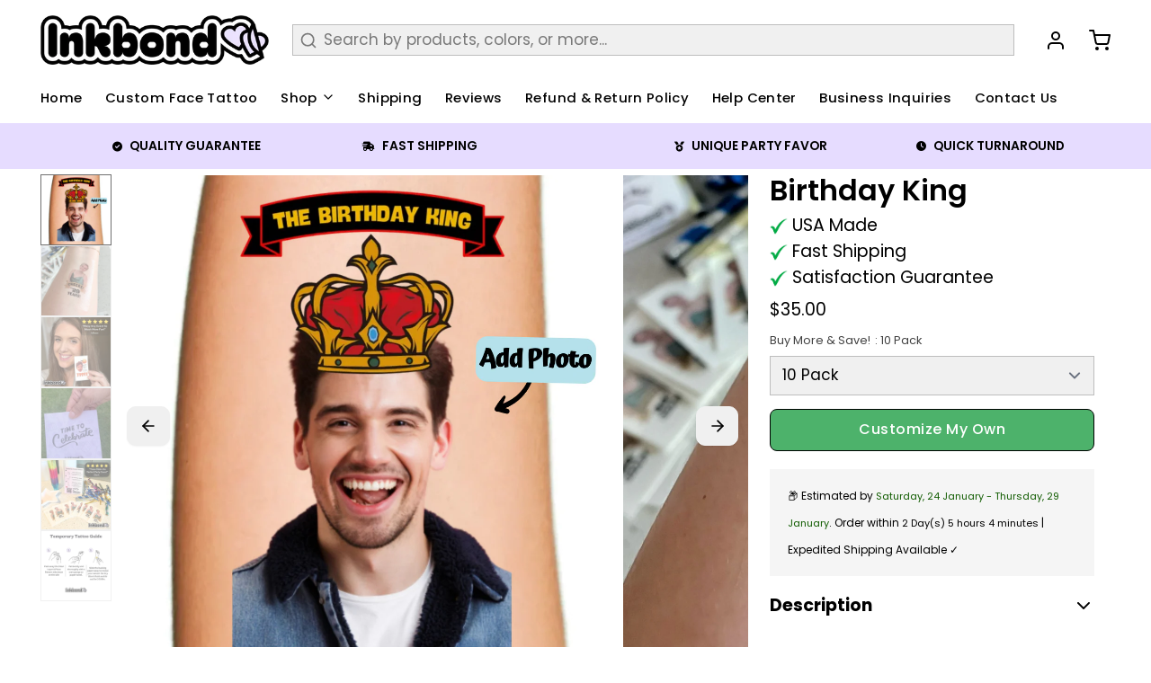

--- FILE ---
content_type: text/javascript; charset=utf-8
request_url: https://www.ink-bond.com/en-ca/products/birthday-king-temporary-tattoo.js
body_size: 1526
content:
{"id":8823883202851,"title":"Birthday King","handle":"birthday-king-temporary-tattoo","description":"\u003ch3\u003e🎂 Celebrate in style with our Custom Birthday Tattoos!\u003c\/h3\u003e\nImagine the delight as each guest discovers a personalized temporary tattoo, \u003cbr\u003ecreated just for your celebration. \u003cbr\u003e\u003cbr\u003eIt's a party favor nobody would expect, but everyone would love!\u003cbr\u003e\u003cbr\u003ePerfect for all ages, whether you're turning five or fifty-five, \u003cbr\u003eour tattoos can be perfectly tailored to match the birthday star's unique style.\u003cbr\u003e\u003cbr\u003eThe magic isn't just in the personalization; it's also in the experience.\u003cbr\u003e\u003cbr\u003eApplying the tattoos becomes a party event in itself, sparking laughter, bonding, and unforgettable moments. And when the party winds down, \u003cbr\u003ethese tattoos serve as cherished souvenirs of a remarkable celebration.\u003cbr\u003e\u003cbr\u003e🇺🇸 Crafted and shipped from the USA\u003cbr\u003e✌️ High-quality, skin-safe materials\u003cbr\u003e🥳 Easy to apply\u003cbr\u003e🫶 Passed through rigorous quality check\u003cbr\u003e\u003cbr\u003eEasy to apply and remove, they are designed to deliver maximum joy \u003cbr\u003ewith minimum fuss.\u003cbr\u003e","published_at":"2023-11-10T16:44:17-08:00","created_at":"2023-11-03T07:23:04-07:00","vendor":"My product bases","type":"","tags":[],"price":3500,"price_min":3500,"price_max":24300,"available":true,"price_varies":true,"compare_at_price":null,"compare_at_price_min":0,"compare_at_price_max":0,"compare_at_price_varies":false,"variants":[{"id":46956949766435,"title":"10 Pack","option1":"10 Pack","option2":null,"option3":null,"sku":"C1145998475537-SIZE10Tattoos100x100mm","requires_shipping":true,"taxable":true,"featured_image":null,"available":true,"name":"Birthday King - 10 Pack","public_title":"10 Pack","options":["10 Pack"],"price":3500,"weight":45,"compare_at_price":null,"inventory_management":null,"barcode":null,"requires_selling_plan":false,"selling_plan_allocations":[]},{"id":47014475563299,"title":"20 Pack (Save $10)","option1":"20 Pack (Save $10)","option2":null,"option3":null,"sku":"","requires_shipping":true,"taxable":true,"featured_image":null,"available":true,"name":"Birthday King - 20 Pack (Save $10)","public_title":"20 Pack (Save $10)","options":["20 Pack (Save $10)"],"price":4700,"weight":45,"compare_at_price":null,"inventory_management":null,"barcode":"","requires_selling_plan":false,"selling_plan_allocations":[]},{"id":47014475596067,"title":"40 Pack (Save $30) - Ships Free","option1":"40 Pack (Save $30) - Ships Free","option2":null,"option3":null,"sku":"","requires_shipping":true,"taxable":true,"featured_image":null,"available":true,"name":"Birthday King - 40 Pack (Save $30) - Ships Free","public_title":"40 Pack (Save $30) - Ships Free","options":["40 Pack (Save $30) - Ships Free"],"price":7200,"weight":45,"compare_at_price":null,"inventory_management":null,"barcode":"","requires_selling_plan":false,"selling_plan_allocations":[]},{"id":47014475628835,"title":"60 Pack (Save $55) - Ships Free","option1":"60 Pack (Save $55) - Ships Free","option2":null,"option3":null,"sku":"","requires_shipping":true,"taxable":true,"featured_image":null,"available":true,"name":"Birthday King - 60 Pack (Save $55) - Ships Free","public_title":"60 Pack (Save $55) - Ships Free","options":["60 Pack (Save $55) - Ships Free"],"price":9300,"weight":45,"compare_at_price":null,"inventory_management":null,"barcode":"","requires_selling_plan":false,"selling_plan_allocations":[]},{"id":47014475661603,"title":"80 Pack (Save $85) - Ships Free","option1":"80 Pack (Save $85) - Ships Free","option2":null,"option3":null,"sku":"","requires_shipping":true,"taxable":true,"featured_image":null,"available":true,"name":"Birthday King - 80 Pack (Save $85) - Ships Free","public_title":"80 Pack (Save $85) - Ships Free","options":["80 Pack (Save $85) - Ships Free"],"price":12200,"weight":45,"compare_at_price":null,"inventory_management":null,"barcode":"","requires_selling_plan":false,"selling_plan_allocations":[]},{"id":47014475694371,"title":"100 Pack (Save $100) - Ships Free","option1":"100 Pack (Save $100) - Ships Free","option2":null,"option3":null,"sku":"","requires_shipping":true,"taxable":true,"featured_image":null,"available":true,"name":"Birthday King - 100 Pack (Save $100) - Ships Free","public_title":"100 Pack (Save $100) - Ships Free","options":["100 Pack (Save $100) - Ships Free"],"price":14300,"weight":45,"compare_at_price":null,"inventory_management":null,"barcode":"","requires_selling_plan":false,"selling_plan_allocations":[]},{"id":47014475727139,"title":"150 Pack (Save $170) - Ships Free","option1":"150 Pack (Save $170) - Ships Free","option2":null,"option3":null,"sku":"","requires_shipping":true,"taxable":true,"featured_image":null,"available":true,"name":"Birthday King - 150 Pack (Save $170) - Ships Free","public_title":"150 Pack (Save $170) - Ships Free","options":["150 Pack (Save $170) - Ships Free"],"price":18600,"weight":45,"compare_at_price":null,"inventory_management":null,"barcode":"","requires_selling_plan":false,"selling_plan_allocations":[]},{"id":47014475759907,"title":"200 Pack (Save $245) - Ships Free","option1":"200 Pack (Save $245) - Ships Free","option2":null,"option3":null,"sku":"","requires_shipping":true,"taxable":true,"featured_image":null,"available":true,"name":"Birthday King - 200 Pack (Save $245) - Ships Free","public_title":"200 Pack (Save $245) - Ships Free","options":["200 Pack (Save $245) - Ships Free"],"price":24300,"weight":45,"compare_at_price":null,"inventory_management":null,"barcode":"","requires_selling_plan":false,"selling_plan_allocations":[]}],"images":["\/\/cdn.shopify.com\/s\/files\/1\/0753\/4444\/5731\/files\/21_7b1474f1-d279-400c-85c7-91496af933ea.png?v=1699659847","\/\/cdn.shopify.com\/s\/files\/1\/0753\/4444\/5731\/files\/2_7dc0ca16-1bb6-4a37-b78e-e5b2498c70ff.jpg?v=1699659847","\/\/cdn.shopify.com\/s\/files\/1\/0753\/4444\/5731\/files\/3_100dec69-51dc-4b98-a5a5-2045bf2e9b9d.jpg?v=1699659847","\/\/cdn.shopify.com\/s\/files\/1\/0753\/4444\/5731\/files\/4_36b0e1f0-9d23-455b-bd12-dcf16335bbb1.jpg?v=1699659847","\/\/cdn.shopify.com\/s\/files\/1\/0753\/4444\/5731\/files\/5_8ec3ff08-9bdd-46e1-a2e1-2c266a4a8dc0.jpg?v=1699659847"],"featured_image":"\/\/cdn.shopify.com\/s\/files\/1\/0753\/4444\/5731\/files\/21_7b1474f1-d279-400c-85c7-91496af933ea.png?v=1699659847","options":[{"name":"Buy More \u0026 Save!","position":1,"values":["10 Pack","20 Pack (Save $10)","40 Pack (Save $30) - Ships Free","60 Pack (Save $55) - Ships Free","80 Pack (Save $85) - Ships Free","100 Pack (Save $100) - Ships Free","150 Pack (Save $170) - Ships Free","200 Pack (Save $245) - Ships Free"]}],"url":"\/en-ca\/products\/birthday-king-temporary-tattoo","media":[{"alt":null,"id":35728142663971,"position":1,"preview_image":{"aspect_ratio":1.0,"height":1080,"width":1080,"src":"https:\/\/cdn.shopify.com\/s\/files\/1\/0753\/4444\/5731\/files\/21_7b1474f1-d279-400c-85c7-91496af933ea.png?v=1699659847"},"aspect_ratio":1.0,"height":1080,"media_type":"image","src":"https:\/\/cdn.shopify.com\/s\/files\/1\/0753\/4444\/5731\/files\/21_7b1474f1-d279-400c-85c7-91496af933ea.png?v=1699659847","width":1080},{"alt":null,"id":35728106750243,"position":2,"preview_image":{"aspect_ratio":1.0,"height":1080,"width":1080,"src":"https:\/\/cdn.shopify.com\/s\/files\/1\/0753\/4444\/5731\/files\/2_7dc0ca16-1bb6-4a37-b78e-e5b2498c70ff.jpg?v=1699659847"},"aspect_ratio":1.0,"height":1080,"media_type":"image","src":"https:\/\/cdn.shopify.com\/s\/files\/1\/0753\/4444\/5731\/files\/2_7dc0ca16-1bb6-4a37-b78e-e5b2498c70ff.jpg?v=1699659847","width":1080},{"alt":null,"id":35728106783011,"position":3,"preview_image":{"aspect_ratio":1.0,"height":1080,"width":1080,"src":"https:\/\/cdn.shopify.com\/s\/files\/1\/0753\/4444\/5731\/files\/3_100dec69-51dc-4b98-a5a5-2045bf2e9b9d.jpg?v=1699659847"},"aspect_ratio":1.0,"height":1080,"media_type":"image","src":"https:\/\/cdn.shopify.com\/s\/files\/1\/0753\/4444\/5731\/files\/3_100dec69-51dc-4b98-a5a5-2045bf2e9b9d.jpg?v=1699659847","width":1080},{"alt":null,"id":35728106717475,"position":4,"preview_image":{"aspect_ratio":0.562,"height":854,"width":480,"src":"https:\/\/cdn.shopify.com\/s\/files\/1\/0753\/4444\/5731\/files\/preview_images\/c1c099b8ba6046f289944f8169a46784.thumbnail.0000000000.jpg?v=1699659601"},"aspect_ratio":0.558,"duration":22800,"media_type":"video","sources":[{"format":"mp4","height":480,"mime_type":"video\/mp4","url":"https:\/\/cdn.shopify.com\/videos\/c\/vp\/c1c099b8ba6046f289944f8169a46784\/c1c099b8ba6046f289944f8169a46784.SD-480p-0.9Mbps-20535448.mp4","width":268},{"format":"mp4","height":720,"mime_type":"video\/mp4","url":"https:\/\/cdn.shopify.com\/videos\/c\/vp\/c1c099b8ba6046f289944f8169a46784\/c1c099b8ba6046f289944f8169a46784.HD-720p-1.6Mbps-20535448.mp4","width":404},{"format":"m3u8","height":720,"mime_type":"application\/x-mpegURL","url":"https:\/\/cdn.shopify.com\/videos\/c\/vp\/c1c099b8ba6046f289944f8169a46784\/c1c099b8ba6046f289944f8169a46784.m3u8","width":404}]},{"alt":null,"id":35728106651939,"position":5,"preview_image":{"aspect_ratio":1.0,"height":1080,"width":1080,"src":"https:\/\/cdn.shopify.com\/s\/files\/1\/0753\/4444\/5731\/files\/4_36b0e1f0-9d23-455b-bd12-dcf16335bbb1.jpg?v=1699659847"},"aspect_ratio":1.0,"height":1080,"media_type":"image","src":"https:\/\/cdn.shopify.com\/s\/files\/1\/0753\/4444\/5731\/files\/4_36b0e1f0-9d23-455b-bd12-dcf16335bbb1.jpg?v=1699659847","width":1080},{"alt":null,"id":35728106684707,"position":6,"preview_image":{"aspect_ratio":1.0,"height":1080,"width":1080,"src":"https:\/\/cdn.shopify.com\/s\/files\/1\/0753\/4444\/5731\/files\/5_8ec3ff08-9bdd-46e1-a2e1-2c266a4a8dc0.jpg?v=1699659847"},"aspect_ratio":1.0,"height":1080,"media_type":"image","src":"https:\/\/cdn.shopify.com\/s\/files\/1\/0753\/4444\/5731\/files\/5_8ec3ff08-9bdd-46e1-a2e1-2c266a4a8dc0.jpg?v=1699659847","width":1080}],"requires_selling_plan":false,"selling_plan_groups":[]}

--- FILE ---
content_type: text/javascript; charset=utf-8
request_url: https://www.ink-bond.com/en-ca/products/birthday-king-temporary-tattoo.js
body_size: 1869
content:
{"id":8823883202851,"title":"Birthday King","handle":"birthday-king-temporary-tattoo","description":"\u003ch3\u003e🎂 Celebrate in style with our Custom Birthday Tattoos!\u003c\/h3\u003e\nImagine the delight as each guest discovers a personalized temporary tattoo, \u003cbr\u003ecreated just for your celebration. \u003cbr\u003e\u003cbr\u003eIt's a party favor nobody would expect, but everyone would love!\u003cbr\u003e\u003cbr\u003ePerfect for all ages, whether you're turning five or fifty-five, \u003cbr\u003eour tattoos can be perfectly tailored to match the birthday star's unique style.\u003cbr\u003e\u003cbr\u003eThe magic isn't just in the personalization; it's also in the experience.\u003cbr\u003e\u003cbr\u003eApplying the tattoos becomes a party event in itself, sparking laughter, bonding, and unforgettable moments. And when the party winds down, \u003cbr\u003ethese tattoos serve as cherished souvenirs of a remarkable celebration.\u003cbr\u003e\u003cbr\u003e🇺🇸 Crafted and shipped from the USA\u003cbr\u003e✌️ High-quality, skin-safe materials\u003cbr\u003e🥳 Easy to apply\u003cbr\u003e🫶 Passed through rigorous quality check\u003cbr\u003e\u003cbr\u003eEasy to apply and remove, they are designed to deliver maximum joy \u003cbr\u003ewith minimum fuss.\u003cbr\u003e","published_at":"2023-11-10T16:44:17-08:00","created_at":"2023-11-03T07:23:04-07:00","vendor":"My product bases","type":"","tags":[],"price":3500,"price_min":3500,"price_max":24300,"available":true,"price_varies":true,"compare_at_price":null,"compare_at_price_min":0,"compare_at_price_max":0,"compare_at_price_varies":false,"variants":[{"id":46956949766435,"title":"10 Pack","option1":"10 Pack","option2":null,"option3":null,"sku":"C1145998475537-SIZE10Tattoos100x100mm","requires_shipping":true,"taxable":true,"featured_image":null,"available":true,"name":"Birthday King - 10 Pack","public_title":"10 Pack","options":["10 Pack"],"price":3500,"weight":45,"compare_at_price":null,"inventory_management":null,"barcode":null,"requires_selling_plan":false,"selling_plan_allocations":[]},{"id":47014475563299,"title":"20 Pack (Save $10)","option1":"20 Pack (Save $10)","option2":null,"option3":null,"sku":"","requires_shipping":true,"taxable":true,"featured_image":null,"available":true,"name":"Birthday King - 20 Pack (Save $10)","public_title":"20 Pack (Save $10)","options":["20 Pack (Save $10)"],"price":4700,"weight":45,"compare_at_price":null,"inventory_management":null,"barcode":"","requires_selling_plan":false,"selling_plan_allocations":[]},{"id":47014475596067,"title":"40 Pack (Save $30) - Ships Free","option1":"40 Pack (Save $30) - Ships Free","option2":null,"option3":null,"sku":"","requires_shipping":true,"taxable":true,"featured_image":null,"available":true,"name":"Birthday King - 40 Pack (Save $30) - Ships Free","public_title":"40 Pack (Save $30) - Ships Free","options":["40 Pack (Save $30) - Ships Free"],"price":7200,"weight":45,"compare_at_price":null,"inventory_management":null,"barcode":"","requires_selling_plan":false,"selling_plan_allocations":[]},{"id":47014475628835,"title":"60 Pack (Save $55) - Ships Free","option1":"60 Pack (Save $55) - Ships Free","option2":null,"option3":null,"sku":"","requires_shipping":true,"taxable":true,"featured_image":null,"available":true,"name":"Birthday King - 60 Pack (Save $55) - Ships Free","public_title":"60 Pack (Save $55) - Ships Free","options":["60 Pack (Save $55) - Ships Free"],"price":9300,"weight":45,"compare_at_price":null,"inventory_management":null,"barcode":"","requires_selling_plan":false,"selling_plan_allocations":[]},{"id":47014475661603,"title":"80 Pack (Save $85) - Ships Free","option1":"80 Pack (Save $85) - Ships Free","option2":null,"option3":null,"sku":"","requires_shipping":true,"taxable":true,"featured_image":null,"available":true,"name":"Birthday King - 80 Pack (Save $85) - Ships Free","public_title":"80 Pack (Save $85) - Ships Free","options":["80 Pack (Save $85) - Ships Free"],"price":12200,"weight":45,"compare_at_price":null,"inventory_management":null,"barcode":"","requires_selling_plan":false,"selling_plan_allocations":[]},{"id":47014475694371,"title":"100 Pack (Save $100) - Ships Free","option1":"100 Pack (Save $100) - Ships Free","option2":null,"option3":null,"sku":"","requires_shipping":true,"taxable":true,"featured_image":null,"available":true,"name":"Birthday King - 100 Pack (Save $100) - Ships Free","public_title":"100 Pack (Save $100) - Ships Free","options":["100 Pack (Save $100) - Ships Free"],"price":14300,"weight":45,"compare_at_price":null,"inventory_management":null,"barcode":"","requires_selling_plan":false,"selling_plan_allocations":[]},{"id":47014475727139,"title":"150 Pack (Save $170) - Ships Free","option1":"150 Pack (Save $170) - Ships Free","option2":null,"option3":null,"sku":"","requires_shipping":true,"taxable":true,"featured_image":null,"available":true,"name":"Birthday King - 150 Pack (Save $170) - Ships Free","public_title":"150 Pack (Save $170) - Ships Free","options":["150 Pack (Save $170) - Ships Free"],"price":18600,"weight":45,"compare_at_price":null,"inventory_management":null,"barcode":"","requires_selling_plan":false,"selling_plan_allocations":[]},{"id":47014475759907,"title":"200 Pack (Save $245) - Ships Free","option1":"200 Pack (Save $245) - Ships Free","option2":null,"option3":null,"sku":"","requires_shipping":true,"taxable":true,"featured_image":null,"available":true,"name":"Birthday King - 200 Pack (Save $245) - Ships Free","public_title":"200 Pack (Save $245) - Ships Free","options":["200 Pack (Save $245) - Ships Free"],"price":24300,"weight":45,"compare_at_price":null,"inventory_management":null,"barcode":"","requires_selling_plan":false,"selling_plan_allocations":[]}],"images":["\/\/cdn.shopify.com\/s\/files\/1\/0753\/4444\/5731\/files\/21_7b1474f1-d279-400c-85c7-91496af933ea.png?v=1699659847","\/\/cdn.shopify.com\/s\/files\/1\/0753\/4444\/5731\/files\/2_7dc0ca16-1bb6-4a37-b78e-e5b2498c70ff.jpg?v=1699659847","\/\/cdn.shopify.com\/s\/files\/1\/0753\/4444\/5731\/files\/3_100dec69-51dc-4b98-a5a5-2045bf2e9b9d.jpg?v=1699659847","\/\/cdn.shopify.com\/s\/files\/1\/0753\/4444\/5731\/files\/4_36b0e1f0-9d23-455b-bd12-dcf16335bbb1.jpg?v=1699659847","\/\/cdn.shopify.com\/s\/files\/1\/0753\/4444\/5731\/files\/5_8ec3ff08-9bdd-46e1-a2e1-2c266a4a8dc0.jpg?v=1699659847"],"featured_image":"\/\/cdn.shopify.com\/s\/files\/1\/0753\/4444\/5731\/files\/21_7b1474f1-d279-400c-85c7-91496af933ea.png?v=1699659847","options":[{"name":"Buy More \u0026 Save!","position":1,"values":["10 Pack","20 Pack (Save $10)","40 Pack (Save $30) - Ships Free","60 Pack (Save $55) - Ships Free","80 Pack (Save $85) - Ships Free","100 Pack (Save $100) - Ships Free","150 Pack (Save $170) - Ships Free","200 Pack (Save $245) - Ships Free"]}],"url":"\/en-ca\/products\/birthday-king-temporary-tattoo","media":[{"alt":null,"id":35728142663971,"position":1,"preview_image":{"aspect_ratio":1.0,"height":1080,"width":1080,"src":"https:\/\/cdn.shopify.com\/s\/files\/1\/0753\/4444\/5731\/files\/21_7b1474f1-d279-400c-85c7-91496af933ea.png?v=1699659847"},"aspect_ratio":1.0,"height":1080,"media_type":"image","src":"https:\/\/cdn.shopify.com\/s\/files\/1\/0753\/4444\/5731\/files\/21_7b1474f1-d279-400c-85c7-91496af933ea.png?v=1699659847","width":1080},{"alt":null,"id":35728106750243,"position":2,"preview_image":{"aspect_ratio":1.0,"height":1080,"width":1080,"src":"https:\/\/cdn.shopify.com\/s\/files\/1\/0753\/4444\/5731\/files\/2_7dc0ca16-1bb6-4a37-b78e-e5b2498c70ff.jpg?v=1699659847"},"aspect_ratio":1.0,"height":1080,"media_type":"image","src":"https:\/\/cdn.shopify.com\/s\/files\/1\/0753\/4444\/5731\/files\/2_7dc0ca16-1bb6-4a37-b78e-e5b2498c70ff.jpg?v=1699659847","width":1080},{"alt":null,"id":35728106783011,"position":3,"preview_image":{"aspect_ratio":1.0,"height":1080,"width":1080,"src":"https:\/\/cdn.shopify.com\/s\/files\/1\/0753\/4444\/5731\/files\/3_100dec69-51dc-4b98-a5a5-2045bf2e9b9d.jpg?v=1699659847"},"aspect_ratio":1.0,"height":1080,"media_type":"image","src":"https:\/\/cdn.shopify.com\/s\/files\/1\/0753\/4444\/5731\/files\/3_100dec69-51dc-4b98-a5a5-2045bf2e9b9d.jpg?v=1699659847","width":1080},{"alt":null,"id":35728106717475,"position":4,"preview_image":{"aspect_ratio":0.562,"height":854,"width":480,"src":"https:\/\/cdn.shopify.com\/s\/files\/1\/0753\/4444\/5731\/files\/preview_images\/c1c099b8ba6046f289944f8169a46784.thumbnail.0000000000.jpg?v=1699659601"},"aspect_ratio":0.558,"duration":22800,"media_type":"video","sources":[{"format":"mp4","height":480,"mime_type":"video\/mp4","url":"https:\/\/cdn.shopify.com\/videos\/c\/vp\/c1c099b8ba6046f289944f8169a46784\/c1c099b8ba6046f289944f8169a46784.SD-480p-0.9Mbps-20535448.mp4","width":268},{"format":"mp4","height":720,"mime_type":"video\/mp4","url":"https:\/\/cdn.shopify.com\/videos\/c\/vp\/c1c099b8ba6046f289944f8169a46784\/c1c099b8ba6046f289944f8169a46784.HD-720p-1.6Mbps-20535448.mp4","width":404},{"format":"m3u8","height":720,"mime_type":"application\/x-mpegURL","url":"https:\/\/cdn.shopify.com\/videos\/c\/vp\/c1c099b8ba6046f289944f8169a46784\/c1c099b8ba6046f289944f8169a46784.m3u8","width":404}]},{"alt":null,"id":35728106651939,"position":5,"preview_image":{"aspect_ratio":1.0,"height":1080,"width":1080,"src":"https:\/\/cdn.shopify.com\/s\/files\/1\/0753\/4444\/5731\/files\/4_36b0e1f0-9d23-455b-bd12-dcf16335bbb1.jpg?v=1699659847"},"aspect_ratio":1.0,"height":1080,"media_type":"image","src":"https:\/\/cdn.shopify.com\/s\/files\/1\/0753\/4444\/5731\/files\/4_36b0e1f0-9d23-455b-bd12-dcf16335bbb1.jpg?v=1699659847","width":1080},{"alt":null,"id":35728106684707,"position":6,"preview_image":{"aspect_ratio":1.0,"height":1080,"width":1080,"src":"https:\/\/cdn.shopify.com\/s\/files\/1\/0753\/4444\/5731\/files\/5_8ec3ff08-9bdd-46e1-a2e1-2c266a4a8dc0.jpg?v=1699659847"},"aspect_ratio":1.0,"height":1080,"media_type":"image","src":"https:\/\/cdn.shopify.com\/s\/files\/1\/0753\/4444\/5731\/files\/5_8ec3ff08-9bdd-46e1-a2e1-2c266a4a8dc0.jpg?v=1699659847","width":1080}],"requires_selling_plan":false,"selling_plan_groups":[]}

--- FILE ---
content_type: text/javascript; charset=utf-8
request_url: https://www.ink-bond.com/en-ca/products/birthday-king-temporary-tattoo.js
body_size: 1548
content:
{"id":8823883202851,"title":"Birthday King","handle":"birthday-king-temporary-tattoo","description":"\u003ch3\u003e🎂 Celebrate in style with our Custom Birthday Tattoos!\u003c\/h3\u003e\nImagine the delight as each guest discovers a personalized temporary tattoo, \u003cbr\u003ecreated just for your celebration. \u003cbr\u003e\u003cbr\u003eIt's a party favor nobody would expect, but everyone would love!\u003cbr\u003e\u003cbr\u003ePerfect for all ages, whether you're turning five or fifty-five, \u003cbr\u003eour tattoos can be perfectly tailored to match the birthday star's unique style.\u003cbr\u003e\u003cbr\u003eThe magic isn't just in the personalization; it's also in the experience.\u003cbr\u003e\u003cbr\u003eApplying the tattoos becomes a party event in itself, sparking laughter, bonding, and unforgettable moments. And when the party winds down, \u003cbr\u003ethese tattoos serve as cherished souvenirs of a remarkable celebration.\u003cbr\u003e\u003cbr\u003e🇺🇸 Crafted and shipped from the USA\u003cbr\u003e✌️ High-quality, skin-safe materials\u003cbr\u003e🥳 Easy to apply\u003cbr\u003e🫶 Passed through rigorous quality check\u003cbr\u003e\u003cbr\u003eEasy to apply and remove, they are designed to deliver maximum joy \u003cbr\u003ewith minimum fuss.\u003cbr\u003e","published_at":"2023-11-10T16:44:17-08:00","created_at":"2023-11-03T07:23:04-07:00","vendor":"My product bases","type":"","tags":[],"price":3500,"price_min":3500,"price_max":24300,"available":true,"price_varies":true,"compare_at_price":null,"compare_at_price_min":0,"compare_at_price_max":0,"compare_at_price_varies":false,"variants":[{"id":46956949766435,"title":"10 Pack","option1":"10 Pack","option2":null,"option3":null,"sku":"C1145998475537-SIZE10Tattoos100x100mm","requires_shipping":true,"taxable":true,"featured_image":null,"available":true,"name":"Birthday King - 10 Pack","public_title":"10 Pack","options":["10 Pack"],"price":3500,"weight":45,"compare_at_price":null,"inventory_management":null,"barcode":null,"requires_selling_plan":false,"selling_plan_allocations":[]},{"id":47014475563299,"title":"20 Pack (Save $10)","option1":"20 Pack (Save $10)","option2":null,"option3":null,"sku":"","requires_shipping":true,"taxable":true,"featured_image":null,"available":true,"name":"Birthday King - 20 Pack (Save $10)","public_title":"20 Pack (Save $10)","options":["20 Pack (Save $10)"],"price":4700,"weight":45,"compare_at_price":null,"inventory_management":null,"barcode":"","requires_selling_plan":false,"selling_plan_allocations":[]},{"id":47014475596067,"title":"40 Pack (Save $30) - Ships Free","option1":"40 Pack (Save $30) - Ships Free","option2":null,"option3":null,"sku":"","requires_shipping":true,"taxable":true,"featured_image":null,"available":true,"name":"Birthday King - 40 Pack (Save $30) - Ships Free","public_title":"40 Pack (Save $30) - Ships Free","options":["40 Pack (Save $30) - Ships Free"],"price":7200,"weight":45,"compare_at_price":null,"inventory_management":null,"barcode":"","requires_selling_plan":false,"selling_plan_allocations":[]},{"id":47014475628835,"title":"60 Pack (Save $55) - Ships Free","option1":"60 Pack (Save $55) - Ships Free","option2":null,"option3":null,"sku":"","requires_shipping":true,"taxable":true,"featured_image":null,"available":true,"name":"Birthday King - 60 Pack (Save $55) - Ships Free","public_title":"60 Pack (Save $55) - Ships Free","options":["60 Pack (Save $55) - Ships Free"],"price":9300,"weight":45,"compare_at_price":null,"inventory_management":null,"barcode":"","requires_selling_plan":false,"selling_plan_allocations":[]},{"id":47014475661603,"title":"80 Pack (Save $85) - Ships Free","option1":"80 Pack (Save $85) - Ships Free","option2":null,"option3":null,"sku":"","requires_shipping":true,"taxable":true,"featured_image":null,"available":true,"name":"Birthday King - 80 Pack (Save $85) - Ships Free","public_title":"80 Pack (Save $85) - Ships Free","options":["80 Pack (Save $85) - Ships Free"],"price":12200,"weight":45,"compare_at_price":null,"inventory_management":null,"barcode":"","requires_selling_plan":false,"selling_plan_allocations":[]},{"id":47014475694371,"title":"100 Pack (Save $100) - Ships Free","option1":"100 Pack (Save $100) - Ships Free","option2":null,"option3":null,"sku":"","requires_shipping":true,"taxable":true,"featured_image":null,"available":true,"name":"Birthday King - 100 Pack (Save $100) - Ships Free","public_title":"100 Pack (Save $100) - Ships Free","options":["100 Pack (Save $100) - Ships Free"],"price":14300,"weight":45,"compare_at_price":null,"inventory_management":null,"barcode":"","requires_selling_plan":false,"selling_plan_allocations":[]},{"id":47014475727139,"title":"150 Pack (Save $170) - Ships Free","option1":"150 Pack (Save $170) - Ships Free","option2":null,"option3":null,"sku":"","requires_shipping":true,"taxable":true,"featured_image":null,"available":true,"name":"Birthday King - 150 Pack (Save $170) - Ships Free","public_title":"150 Pack (Save $170) - Ships Free","options":["150 Pack (Save $170) - Ships Free"],"price":18600,"weight":45,"compare_at_price":null,"inventory_management":null,"barcode":"","requires_selling_plan":false,"selling_plan_allocations":[]},{"id":47014475759907,"title":"200 Pack (Save $245) - Ships Free","option1":"200 Pack (Save $245) - Ships Free","option2":null,"option3":null,"sku":"","requires_shipping":true,"taxable":true,"featured_image":null,"available":true,"name":"Birthday King - 200 Pack (Save $245) - Ships Free","public_title":"200 Pack (Save $245) - Ships Free","options":["200 Pack (Save $245) - Ships Free"],"price":24300,"weight":45,"compare_at_price":null,"inventory_management":null,"barcode":"","requires_selling_plan":false,"selling_plan_allocations":[]}],"images":["\/\/cdn.shopify.com\/s\/files\/1\/0753\/4444\/5731\/files\/21_7b1474f1-d279-400c-85c7-91496af933ea.png?v=1699659847","\/\/cdn.shopify.com\/s\/files\/1\/0753\/4444\/5731\/files\/2_7dc0ca16-1bb6-4a37-b78e-e5b2498c70ff.jpg?v=1699659847","\/\/cdn.shopify.com\/s\/files\/1\/0753\/4444\/5731\/files\/3_100dec69-51dc-4b98-a5a5-2045bf2e9b9d.jpg?v=1699659847","\/\/cdn.shopify.com\/s\/files\/1\/0753\/4444\/5731\/files\/4_36b0e1f0-9d23-455b-bd12-dcf16335bbb1.jpg?v=1699659847","\/\/cdn.shopify.com\/s\/files\/1\/0753\/4444\/5731\/files\/5_8ec3ff08-9bdd-46e1-a2e1-2c266a4a8dc0.jpg?v=1699659847"],"featured_image":"\/\/cdn.shopify.com\/s\/files\/1\/0753\/4444\/5731\/files\/21_7b1474f1-d279-400c-85c7-91496af933ea.png?v=1699659847","options":[{"name":"Buy More \u0026 Save!","position":1,"values":["10 Pack","20 Pack (Save $10)","40 Pack (Save $30) - Ships Free","60 Pack (Save $55) - Ships Free","80 Pack (Save $85) - Ships Free","100 Pack (Save $100) - Ships Free","150 Pack (Save $170) - Ships Free","200 Pack (Save $245) - Ships Free"]}],"url":"\/en-ca\/products\/birthday-king-temporary-tattoo","media":[{"alt":null,"id":35728142663971,"position":1,"preview_image":{"aspect_ratio":1.0,"height":1080,"width":1080,"src":"https:\/\/cdn.shopify.com\/s\/files\/1\/0753\/4444\/5731\/files\/21_7b1474f1-d279-400c-85c7-91496af933ea.png?v=1699659847"},"aspect_ratio":1.0,"height":1080,"media_type":"image","src":"https:\/\/cdn.shopify.com\/s\/files\/1\/0753\/4444\/5731\/files\/21_7b1474f1-d279-400c-85c7-91496af933ea.png?v=1699659847","width":1080},{"alt":null,"id":35728106750243,"position":2,"preview_image":{"aspect_ratio":1.0,"height":1080,"width":1080,"src":"https:\/\/cdn.shopify.com\/s\/files\/1\/0753\/4444\/5731\/files\/2_7dc0ca16-1bb6-4a37-b78e-e5b2498c70ff.jpg?v=1699659847"},"aspect_ratio":1.0,"height":1080,"media_type":"image","src":"https:\/\/cdn.shopify.com\/s\/files\/1\/0753\/4444\/5731\/files\/2_7dc0ca16-1bb6-4a37-b78e-e5b2498c70ff.jpg?v=1699659847","width":1080},{"alt":null,"id":35728106783011,"position":3,"preview_image":{"aspect_ratio":1.0,"height":1080,"width":1080,"src":"https:\/\/cdn.shopify.com\/s\/files\/1\/0753\/4444\/5731\/files\/3_100dec69-51dc-4b98-a5a5-2045bf2e9b9d.jpg?v=1699659847"},"aspect_ratio":1.0,"height":1080,"media_type":"image","src":"https:\/\/cdn.shopify.com\/s\/files\/1\/0753\/4444\/5731\/files\/3_100dec69-51dc-4b98-a5a5-2045bf2e9b9d.jpg?v=1699659847","width":1080},{"alt":null,"id":35728106717475,"position":4,"preview_image":{"aspect_ratio":0.562,"height":854,"width":480,"src":"https:\/\/cdn.shopify.com\/s\/files\/1\/0753\/4444\/5731\/files\/preview_images\/c1c099b8ba6046f289944f8169a46784.thumbnail.0000000000.jpg?v=1699659601"},"aspect_ratio":0.558,"duration":22800,"media_type":"video","sources":[{"format":"mp4","height":480,"mime_type":"video\/mp4","url":"https:\/\/cdn.shopify.com\/videos\/c\/vp\/c1c099b8ba6046f289944f8169a46784\/c1c099b8ba6046f289944f8169a46784.SD-480p-0.9Mbps-20535448.mp4","width":268},{"format":"mp4","height":720,"mime_type":"video\/mp4","url":"https:\/\/cdn.shopify.com\/videos\/c\/vp\/c1c099b8ba6046f289944f8169a46784\/c1c099b8ba6046f289944f8169a46784.HD-720p-1.6Mbps-20535448.mp4","width":404},{"format":"m3u8","height":720,"mime_type":"application\/x-mpegURL","url":"https:\/\/cdn.shopify.com\/videos\/c\/vp\/c1c099b8ba6046f289944f8169a46784\/c1c099b8ba6046f289944f8169a46784.m3u8","width":404}]},{"alt":null,"id":35728106651939,"position":5,"preview_image":{"aspect_ratio":1.0,"height":1080,"width":1080,"src":"https:\/\/cdn.shopify.com\/s\/files\/1\/0753\/4444\/5731\/files\/4_36b0e1f0-9d23-455b-bd12-dcf16335bbb1.jpg?v=1699659847"},"aspect_ratio":1.0,"height":1080,"media_type":"image","src":"https:\/\/cdn.shopify.com\/s\/files\/1\/0753\/4444\/5731\/files\/4_36b0e1f0-9d23-455b-bd12-dcf16335bbb1.jpg?v=1699659847","width":1080},{"alt":null,"id":35728106684707,"position":6,"preview_image":{"aspect_ratio":1.0,"height":1080,"width":1080,"src":"https:\/\/cdn.shopify.com\/s\/files\/1\/0753\/4444\/5731\/files\/5_8ec3ff08-9bdd-46e1-a2e1-2c266a4a8dc0.jpg?v=1699659847"},"aspect_ratio":1.0,"height":1080,"media_type":"image","src":"https:\/\/cdn.shopify.com\/s\/files\/1\/0753\/4444\/5731\/files\/5_8ec3ff08-9bdd-46e1-a2e1-2c266a4a8dc0.jpg?v=1699659847","width":1080}],"requires_selling_plan":false,"selling_plan_groups":[]}

--- FILE ---
content_type: text/javascript; charset=utf-8
request_url: https://www.ink-bond.com/en-ca/cart.js
body_size: -381
content:
{"token":"hWN7hFIku5rRSedodV59b9SD?key=1e01e0660dc75420aa60a5c415fea15b","note":"","attributes":{},"original_total_price":0,"total_price":0,"total_discount":0,"total_weight":0.0,"item_count":0,"items":[],"requires_shipping":false,"currency":"CAD","items_subtotal_price":0,"cart_level_discount_applications":[],"discount_codes":[]}

--- FILE ---
content_type: text/javascript; charset=utf-8
request_url: https://www.ink-bond.com/products/birthday-king-temporary-tattoo.js
body_size: 1398
content:
{"id":8823883202851,"title":"Birthday King","handle":"birthday-king-temporary-tattoo","description":"\u003ch3\u003e🎂 Celebrate in style with our Custom Birthday Tattoos!\u003c\/h3\u003e\nImagine the delight as each guest discovers a personalized temporary tattoo, \u003cbr\u003ecreated just for your celebration. \u003cbr\u003e\u003cbr\u003eIt's a party favor nobody would expect, but everyone would love!\u003cbr\u003e\u003cbr\u003ePerfect for all ages, whether you're turning five or fifty-five, \u003cbr\u003eour tattoos can be perfectly tailored to match the birthday star's unique style.\u003cbr\u003e\u003cbr\u003eThe magic isn't just in the personalization; it's also in the experience.\u003cbr\u003e\u003cbr\u003eApplying the tattoos becomes a party event in itself, sparking laughter, bonding, and unforgettable moments. And when the party winds down, \u003cbr\u003ethese tattoos serve as cherished souvenirs of a remarkable celebration.\u003cbr\u003e\u003cbr\u003e🇺🇸 Crafted and shipped from the USA\u003cbr\u003e✌️ High-quality, skin-safe materials\u003cbr\u003e🥳 Easy to apply\u003cbr\u003e🫶 Passed through rigorous quality check\u003cbr\u003e\u003cbr\u003eEasy to apply and remove, they are designed to deliver maximum joy \u003cbr\u003ewith minimum fuss.\u003cbr\u003e","published_at":"2023-11-10T16:44:17-08:00","created_at":"2023-11-03T07:23:04-07:00","vendor":"My product bases","type":"","tags":[],"price":2399,"price_min":2399,"price_max":16999,"available":true,"price_varies":true,"compare_at_price":null,"compare_at_price_min":0,"compare_at_price_max":0,"compare_at_price_varies":false,"variants":[{"id":46956949766435,"title":"10 Pack","option1":"10 Pack","option2":null,"option3":null,"sku":"C1145998475537-SIZE10Tattoos100x100mm","requires_shipping":true,"taxable":true,"featured_image":null,"available":true,"name":"Birthday King - 10 Pack","public_title":"10 Pack","options":["10 Pack"],"price":2399,"weight":45,"compare_at_price":null,"inventory_management":null,"barcode":null,"requires_selling_plan":false,"selling_plan_allocations":[]},{"id":47014475563299,"title":"20 Pack (Save $10)","option1":"20 Pack (Save $10)","option2":null,"option3":null,"sku":"","requires_shipping":true,"taxable":true,"featured_image":null,"available":true,"name":"Birthday King - 20 Pack (Save $10)","public_title":"20 Pack (Save $10)","options":["20 Pack (Save $10)"],"price":3299,"weight":45,"compare_at_price":null,"inventory_management":null,"barcode":"","requires_selling_plan":false,"selling_plan_allocations":[]},{"id":47014475596067,"title":"40 Pack (Save $30) - Ships Free","option1":"40 Pack (Save $30) - Ships Free","option2":null,"option3":null,"sku":"","requires_shipping":true,"taxable":true,"featured_image":null,"available":true,"name":"Birthday King - 40 Pack (Save $30) - Ships Free","public_title":"40 Pack (Save $30) - Ships Free","options":["40 Pack (Save $30) - Ships Free"],"price":5000,"weight":45,"compare_at_price":null,"inventory_management":null,"barcode":"","requires_selling_plan":false,"selling_plan_allocations":[]},{"id":47014475628835,"title":"60 Pack (Save $55) - Ships Free","option1":"60 Pack (Save $55) - Ships Free","option2":null,"option3":null,"sku":"","requires_shipping":true,"taxable":true,"featured_image":null,"available":true,"name":"Birthday King - 60 Pack (Save $55) - Ships Free","public_title":"60 Pack (Save $55) - Ships Free","options":["60 Pack (Save $55) - Ships Free"],"price":6500,"weight":45,"compare_at_price":null,"inventory_management":null,"barcode":"","requires_selling_plan":false,"selling_plan_allocations":[]},{"id":47014475661603,"title":"80 Pack (Save $85) - Ships Free","option1":"80 Pack (Save $85) - Ships Free","option2":null,"option3":null,"sku":"","requires_shipping":true,"taxable":true,"featured_image":null,"available":true,"name":"Birthday King - 80 Pack (Save $85) - Ships Free","public_title":"80 Pack (Save $85) - Ships Free","options":["80 Pack (Save $85) - Ships Free"],"price":8500,"weight":45,"compare_at_price":null,"inventory_management":null,"barcode":"","requires_selling_plan":false,"selling_plan_allocations":[]},{"id":47014475694371,"title":"100 Pack (Save $100) - Ships Free","option1":"100 Pack (Save $100) - Ships Free","option2":null,"option3":null,"sku":"","requires_shipping":true,"taxable":true,"featured_image":null,"available":true,"name":"Birthday King - 100 Pack (Save $100) - Ships Free","public_title":"100 Pack (Save $100) - Ships Free","options":["100 Pack (Save $100) - Ships Free"],"price":10000,"weight":45,"compare_at_price":null,"inventory_management":null,"barcode":"","requires_selling_plan":false,"selling_plan_allocations":[]},{"id":47014475727139,"title":"150 Pack (Save $170) - Ships Free","option1":"150 Pack (Save $170) - Ships Free","option2":null,"option3":null,"sku":"","requires_shipping":true,"taxable":true,"featured_image":null,"available":true,"name":"Birthday King - 150 Pack (Save $170) - Ships Free","public_title":"150 Pack (Save $170) - Ships Free","options":["150 Pack (Save $170) - Ships Free"],"price":12999,"weight":45,"compare_at_price":null,"inventory_management":null,"barcode":"","requires_selling_plan":false,"selling_plan_allocations":[]},{"id":47014475759907,"title":"200 Pack (Save $245) - Ships Free","option1":"200 Pack (Save $245) - Ships Free","option2":null,"option3":null,"sku":"","requires_shipping":true,"taxable":true,"featured_image":null,"available":true,"name":"Birthday King - 200 Pack (Save $245) - Ships Free","public_title":"200 Pack (Save $245) - Ships Free","options":["200 Pack (Save $245) - Ships Free"],"price":16999,"weight":45,"compare_at_price":null,"inventory_management":null,"barcode":"","requires_selling_plan":false,"selling_plan_allocations":[]}],"images":["\/\/cdn.shopify.com\/s\/files\/1\/0753\/4444\/5731\/files\/21_7b1474f1-d279-400c-85c7-91496af933ea.png?v=1699659847","\/\/cdn.shopify.com\/s\/files\/1\/0753\/4444\/5731\/files\/2_7dc0ca16-1bb6-4a37-b78e-e5b2498c70ff.jpg?v=1699659847","\/\/cdn.shopify.com\/s\/files\/1\/0753\/4444\/5731\/files\/3_100dec69-51dc-4b98-a5a5-2045bf2e9b9d.jpg?v=1699659847","\/\/cdn.shopify.com\/s\/files\/1\/0753\/4444\/5731\/files\/4_36b0e1f0-9d23-455b-bd12-dcf16335bbb1.jpg?v=1699659847","\/\/cdn.shopify.com\/s\/files\/1\/0753\/4444\/5731\/files\/5_8ec3ff08-9bdd-46e1-a2e1-2c266a4a8dc0.jpg?v=1699659847"],"featured_image":"\/\/cdn.shopify.com\/s\/files\/1\/0753\/4444\/5731\/files\/21_7b1474f1-d279-400c-85c7-91496af933ea.png?v=1699659847","options":[{"name":"Buy More \u0026 Save!","position":1,"values":["10 Pack","20 Pack (Save $10)","40 Pack (Save $30) - Ships Free","60 Pack (Save $55) - Ships Free","80 Pack (Save $85) - Ships Free","100 Pack (Save $100) - Ships Free","150 Pack (Save $170) - Ships Free","200 Pack (Save $245) - Ships Free"]}],"url":"\/products\/birthday-king-temporary-tattoo","media":[{"alt":null,"id":35728142663971,"position":1,"preview_image":{"aspect_ratio":1.0,"height":1080,"width":1080,"src":"https:\/\/cdn.shopify.com\/s\/files\/1\/0753\/4444\/5731\/files\/21_7b1474f1-d279-400c-85c7-91496af933ea.png?v=1699659847"},"aspect_ratio":1.0,"height":1080,"media_type":"image","src":"https:\/\/cdn.shopify.com\/s\/files\/1\/0753\/4444\/5731\/files\/21_7b1474f1-d279-400c-85c7-91496af933ea.png?v=1699659847","width":1080},{"alt":null,"id":35728106750243,"position":2,"preview_image":{"aspect_ratio":1.0,"height":1080,"width":1080,"src":"https:\/\/cdn.shopify.com\/s\/files\/1\/0753\/4444\/5731\/files\/2_7dc0ca16-1bb6-4a37-b78e-e5b2498c70ff.jpg?v=1699659847"},"aspect_ratio":1.0,"height":1080,"media_type":"image","src":"https:\/\/cdn.shopify.com\/s\/files\/1\/0753\/4444\/5731\/files\/2_7dc0ca16-1bb6-4a37-b78e-e5b2498c70ff.jpg?v=1699659847","width":1080},{"alt":null,"id":35728106783011,"position":3,"preview_image":{"aspect_ratio":1.0,"height":1080,"width":1080,"src":"https:\/\/cdn.shopify.com\/s\/files\/1\/0753\/4444\/5731\/files\/3_100dec69-51dc-4b98-a5a5-2045bf2e9b9d.jpg?v=1699659847"},"aspect_ratio":1.0,"height":1080,"media_type":"image","src":"https:\/\/cdn.shopify.com\/s\/files\/1\/0753\/4444\/5731\/files\/3_100dec69-51dc-4b98-a5a5-2045bf2e9b9d.jpg?v=1699659847","width":1080},{"alt":null,"id":35728106717475,"position":4,"preview_image":{"aspect_ratio":0.562,"height":854,"width":480,"src":"https:\/\/cdn.shopify.com\/s\/files\/1\/0753\/4444\/5731\/files\/preview_images\/c1c099b8ba6046f289944f8169a46784.thumbnail.0000000000.jpg?v=1699659601"},"aspect_ratio":0.558,"duration":22800,"media_type":"video","sources":[{"format":"mp4","height":480,"mime_type":"video\/mp4","url":"https:\/\/cdn.shopify.com\/videos\/c\/vp\/c1c099b8ba6046f289944f8169a46784\/c1c099b8ba6046f289944f8169a46784.SD-480p-0.9Mbps-20535448.mp4","width":268},{"format":"mp4","height":720,"mime_type":"video\/mp4","url":"https:\/\/cdn.shopify.com\/videos\/c\/vp\/c1c099b8ba6046f289944f8169a46784\/c1c099b8ba6046f289944f8169a46784.HD-720p-1.6Mbps-20535448.mp4","width":404},{"format":"m3u8","height":720,"mime_type":"application\/x-mpegURL","url":"https:\/\/cdn.shopify.com\/videos\/c\/vp\/c1c099b8ba6046f289944f8169a46784\/c1c099b8ba6046f289944f8169a46784.m3u8","width":404}]},{"alt":null,"id":35728106651939,"position":5,"preview_image":{"aspect_ratio":1.0,"height":1080,"width":1080,"src":"https:\/\/cdn.shopify.com\/s\/files\/1\/0753\/4444\/5731\/files\/4_36b0e1f0-9d23-455b-bd12-dcf16335bbb1.jpg?v=1699659847"},"aspect_ratio":1.0,"height":1080,"media_type":"image","src":"https:\/\/cdn.shopify.com\/s\/files\/1\/0753\/4444\/5731\/files\/4_36b0e1f0-9d23-455b-bd12-dcf16335bbb1.jpg?v=1699659847","width":1080},{"alt":null,"id":35728106684707,"position":6,"preview_image":{"aspect_ratio":1.0,"height":1080,"width":1080,"src":"https:\/\/cdn.shopify.com\/s\/files\/1\/0753\/4444\/5731\/files\/5_8ec3ff08-9bdd-46e1-a2e1-2c266a4a8dc0.jpg?v=1699659847"},"aspect_ratio":1.0,"height":1080,"media_type":"image","src":"https:\/\/cdn.shopify.com\/s\/files\/1\/0753\/4444\/5731\/files\/5_8ec3ff08-9bdd-46e1-a2e1-2c266a4a8dc0.jpg?v=1699659847","width":1080}],"requires_selling_plan":false,"selling_plan_groups":[]}

--- FILE ---
content_type: application/javascript
request_url: https://widget.gotolstoy.com/we/41504f666b/feed-products-variants.service.b2c0e79e.js
body_size: 343
content:
var k=Object.defineProperty,T=Object.defineProperties;var w=Object.getOwnPropertyDescriptors;var m=Object.getOwnPropertySymbols;var E=Object.prototype.hasOwnProperty,O=Object.prototype.propertyIsEnumerable;var A=(a,n,e)=>n in a?k(a,n,{enumerable:!0,configurable:!0,writable:!0,value:e}):a[n]=e,d=(a,n)=>{for(var e in n||(n={}))E.call(n,e)&&A(a,e,n[e]);if(m)for(var e of m(n))O.call(n,e)&&A(a,e,n[e]);return a},y=(a,n)=>T(a,w(n));const V={SHOPIFY_METAFIELDS:"shopify-metafields",SHOPIFY_VARIANT_METAFIELDS:"shopify-variant-metafields",OTHER:"other"};function B(a,n,e){let t=a,r=n,s=[];for(;!Array.isArray(t)&&r.length;){s=[r.slice(-1)[0],...s],r=r.slice(0,-1);const l=P(t,r.slice(0,-1));Array.isArray(l)&&(t=l)}if(Array.isArray(t))return t.find(l=>`${P(l,s)}`==`${e}`)}function P(a,n){return n.reduce((e,t)=>{if(e!=null)if(t.type==="array"){const r=parseInt(t.key,10);return Array.isArray(e)?e[r]:void 0}else return e[t.key]},a)}const g=(a,n)=>n.reduce((e,t)=>{if(e!=null)return t.type==="array"?e[parseInt(t.key,10)]:e[t.key]},a),S=a=>{if(a.length===0)return[];const n=a[0];let e=[];for(let t=0;t<n.length;t++){if(n[t].type==="array"&&a.every(r=>r[t]&&r[t].type==="array")){e.push(n[t]);continue}if(a.every(r=>r[t]&&r[t].type===n[t].type&&r[t].key===n[t].key))e.push(n[t]);else break}return e},F=(a,n,e)=>{try{return a.reduce((t,r)=>{var o;const s=(o=r==null?void 0:r.metafields)==null?void 0:o.find(i=>i.namespace===e.namespace&&i.key===e.key),l=s==null?void 0:s.value;if(l){const i=l.includes("http");t[r.selectedOptions[n]||r.id]=y(d({},r),{metafieldSwatchBg:i?null:l,metafieldImageUrl:i?l:null})}return t},{})}catch(t){return{}}},M=(a,n,{variants:e,optionPosition:t})=>{try{if(n.method===V.SHOPIFY_VARIANT_METAFIELDS)return F(e,t,n);const{variantIdPath:r,variantImageUrlPath:s,variantColorPath:l}=n,o=S([r,s,l]);return e.reduce((i,u)=>{const c=B(a,r,u.id),I=s.slice(o.length),p=l.slice(o.length),f=g(c,I),h=g(c,p);return c&&(f||h)&&(i[u.selectedOptions[t]||u.id]=y(d({},u),{metafieldImageUrl:f||null,metafieldSwatchBg:h||null})),i},{})}catch(r){return{}}};export{V as S,M as c};


--- FILE ---
content_type: application/javascript
request_url: https://widget.gotolstoy.com/we/41504f666b/spotlight-carousel-progress-bar.084dab0d.js
body_size: 299
content:
import{aY as l,bH as a,bP as n}from"./embed-widgets-loader.2619c00b.js";import{c as o}from"./style.utils.f83b1d62.js";import{C as d}from"./component.85b8949c.js";import{u as i,x as c,y as g}from"./spotlight-carousel.module.7bdbcb99.js";class f extends d{constructor(s){super(s),this.state={progress:this.calculateProgress(s.selectedIndex,s.totalSteps)}}calculateProgress(s,r){return!r||r<=1?0:s/(r-1)*100}onPropsUpdate(s){const r=this.calculateProgress(s.selectedIndex,s.totalSteps);this.state.progress!==r&&(this.state.progress=r,this.updateProgressBar(r))}updateProgressBar(s){const r=Math.max(0,Math.min(100,Number(s))),t=document.querySelector(`.${i}`);t&&(t.style.width=`${r}%`)}render(){const{style:s=""}=this.props,r=Math.max(0,Math.min(100,Number(this.state.progress)));return l(`
      <div
        role="progressbar"
        aria-label="Carousel progress"
        aria-valuenow="${r}"
        aria-valuemin="0"
        aria-valuemax="100"
        tabindex="0"
        class="${o(a.progressBarContainer,c)}"
        data-tolstoy-element="${n(a.progressBarContainer,this.props.publishId)}"
        style="${p(s)}"
      >
        <div class="${o(g)}" style="${u()}">
          <div class="${i}" style="${h(r)}"></div>
        </div>
      </div>
    `)}}const p=(e="")=>`
  width: 100%;
  display: flex;
  align-items: center;
  ${e}
`,u=()=>`
  width: 100%;
  height: 3px;
  background: #d1d3ce;
  border-radius: 2px;
  overflow: hidden;
`,h=e=>`
  display: block;
  height: 3px;
  width: ${e}%;
  background: #44443f;
  border-radius: 2px;
`;export{f as default};


--- FILE ---
content_type: text/json
request_url: https://conf.config-security.com/model
body_size: 86
content:
{"title":"recommendation AI model (keras)","structure":"release_id=0x6d:2b:60:32:7e:71:63:7c:20:4b:2e:3e:41:33:25:4e:6a:3f:4a:75:7c:26:34:62:49:48:25:35:38;keras;qjxx5p1qw8bebvqf5jf7u56031i6et3r0u2b1by18tuxno2zrua3mqt3tfdwma8dqsfbpswz","weights":"../weights/6d2b6032.h5","biases":"../biases/6d2b6032.h5"}

--- FILE ---
content_type: application/javascript
request_url: https://widget.gotolstoy.com/we/41504f666b/dom-utils.e36b5f37.js
body_size: -137
content:
import{bQ as n}from"./embed-widgets-loader.2619c00b.js";class r{constructor(){this.cache=new Map}get(t,e,c){const a=`${t}-${e}`;if(!this.cache.has(a)){const o=n(c,e);this.cache.set(a,o)}return this.cache.get(a)}clear(){this.cache.clear()}delete(t,e){const c=`${t}-${e}`;this.cache.delete(c)}}const h=new r,l=()=>{h.clear()},u=(s,t)=>{let e;return function(...c){const a=()=>{clearTimeout(e),s(...c)};clearTimeout(e),e=setTimeout(a,t)}},m=(s,t)=>{let e;return function(...c){e||(s.apply(this,c),e=!0,setTimeout(()=>e=!1,t))}};export{l as c,u as d,m as t};


--- FILE ---
content_type: text/javascript; charset=utf-8
request_url: https://www.ink-bond.com/en-ca/cart/update.js
body_size: 438
content:
{"token":"hWN7hFIku5rRSedodV59b9SD?key=1e01e0660dc75420aa60a5c415fea15b","note":null,"attributes":{},"original_total_price":0,"total_price":0,"total_discount":0,"total_weight":0.0,"item_count":0,"items":[],"requires_shipping":false,"currency":"CAD","items_subtotal_price":0,"cart_level_discount_applications":[],"discount_codes":[],"items_changelog":{"added":[]}}